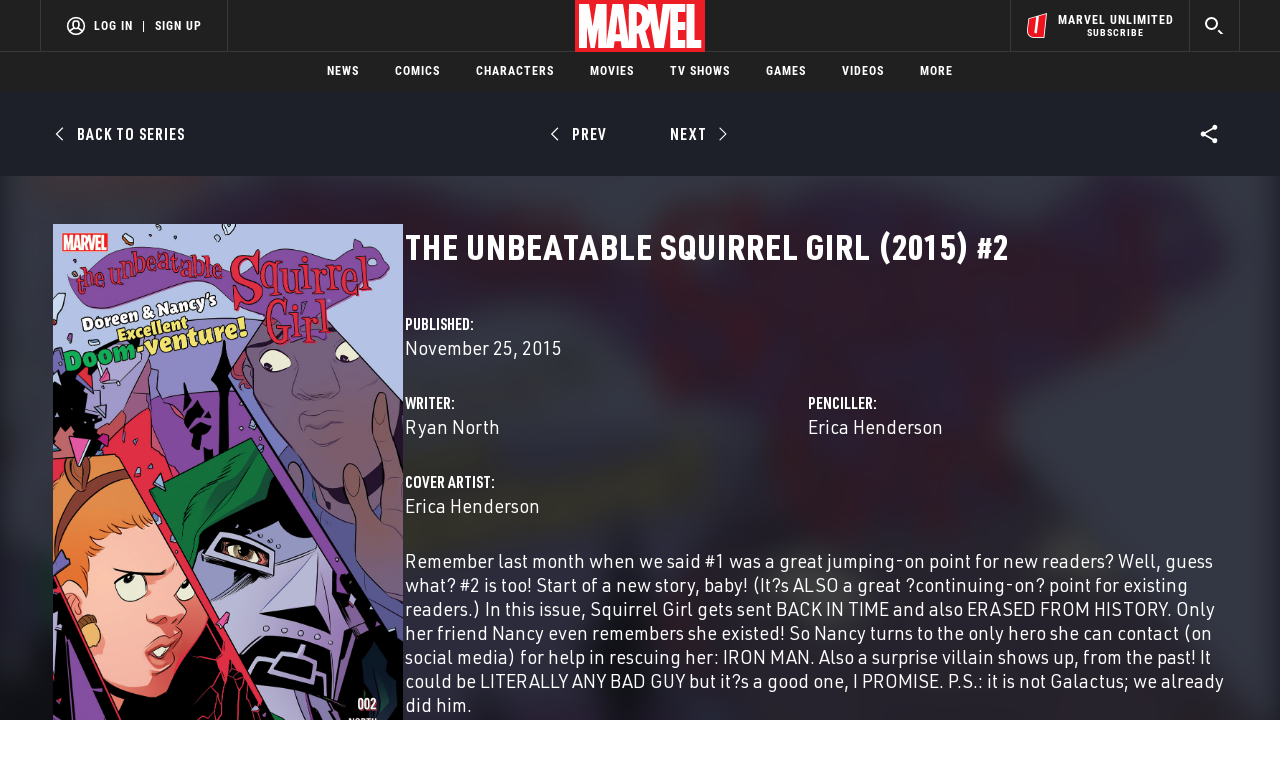

--- FILE ---
content_type: text/html; charset=utf-8
request_url: https://www.google.com/recaptcha/enterprise/anchor?ar=1&k=6LdY8_cZAAAAACuaDxPPyWpDPk5KXjGfPstGnKz1&co=aHR0cHM6Ly9jZG4ucmVnaXN0ZXJkaXNuZXkuZ28uY29tOjQ0Mw..&hl=en&v=PoyoqOPhxBO7pBk68S4YbpHZ&size=invisible&anchor-ms=20000&execute-ms=30000&cb=w1dn8aioifly
body_size: 48627
content:
<!DOCTYPE HTML><html dir="ltr" lang="en"><head><meta http-equiv="Content-Type" content="text/html; charset=UTF-8">
<meta http-equiv="X-UA-Compatible" content="IE=edge">
<title>reCAPTCHA</title>
<style type="text/css">
/* cyrillic-ext */
@font-face {
  font-family: 'Roboto';
  font-style: normal;
  font-weight: 400;
  font-stretch: 100%;
  src: url(//fonts.gstatic.com/s/roboto/v48/KFO7CnqEu92Fr1ME7kSn66aGLdTylUAMa3GUBHMdazTgWw.woff2) format('woff2');
  unicode-range: U+0460-052F, U+1C80-1C8A, U+20B4, U+2DE0-2DFF, U+A640-A69F, U+FE2E-FE2F;
}
/* cyrillic */
@font-face {
  font-family: 'Roboto';
  font-style: normal;
  font-weight: 400;
  font-stretch: 100%;
  src: url(//fonts.gstatic.com/s/roboto/v48/KFO7CnqEu92Fr1ME7kSn66aGLdTylUAMa3iUBHMdazTgWw.woff2) format('woff2');
  unicode-range: U+0301, U+0400-045F, U+0490-0491, U+04B0-04B1, U+2116;
}
/* greek-ext */
@font-face {
  font-family: 'Roboto';
  font-style: normal;
  font-weight: 400;
  font-stretch: 100%;
  src: url(//fonts.gstatic.com/s/roboto/v48/KFO7CnqEu92Fr1ME7kSn66aGLdTylUAMa3CUBHMdazTgWw.woff2) format('woff2');
  unicode-range: U+1F00-1FFF;
}
/* greek */
@font-face {
  font-family: 'Roboto';
  font-style: normal;
  font-weight: 400;
  font-stretch: 100%;
  src: url(//fonts.gstatic.com/s/roboto/v48/KFO7CnqEu92Fr1ME7kSn66aGLdTylUAMa3-UBHMdazTgWw.woff2) format('woff2');
  unicode-range: U+0370-0377, U+037A-037F, U+0384-038A, U+038C, U+038E-03A1, U+03A3-03FF;
}
/* math */
@font-face {
  font-family: 'Roboto';
  font-style: normal;
  font-weight: 400;
  font-stretch: 100%;
  src: url(//fonts.gstatic.com/s/roboto/v48/KFO7CnqEu92Fr1ME7kSn66aGLdTylUAMawCUBHMdazTgWw.woff2) format('woff2');
  unicode-range: U+0302-0303, U+0305, U+0307-0308, U+0310, U+0312, U+0315, U+031A, U+0326-0327, U+032C, U+032F-0330, U+0332-0333, U+0338, U+033A, U+0346, U+034D, U+0391-03A1, U+03A3-03A9, U+03B1-03C9, U+03D1, U+03D5-03D6, U+03F0-03F1, U+03F4-03F5, U+2016-2017, U+2034-2038, U+203C, U+2040, U+2043, U+2047, U+2050, U+2057, U+205F, U+2070-2071, U+2074-208E, U+2090-209C, U+20D0-20DC, U+20E1, U+20E5-20EF, U+2100-2112, U+2114-2115, U+2117-2121, U+2123-214F, U+2190, U+2192, U+2194-21AE, U+21B0-21E5, U+21F1-21F2, U+21F4-2211, U+2213-2214, U+2216-22FF, U+2308-230B, U+2310, U+2319, U+231C-2321, U+2336-237A, U+237C, U+2395, U+239B-23B7, U+23D0, U+23DC-23E1, U+2474-2475, U+25AF, U+25B3, U+25B7, U+25BD, U+25C1, U+25CA, U+25CC, U+25FB, U+266D-266F, U+27C0-27FF, U+2900-2AFF, U+2B0E-2B11, U+2B30-2B4C, U+2BFE, U+3030, U+FF5B, U+FF5D, U+1D400-1D7FF, U+1EE00-1EEFF;
}
/* symbols */
@font-face {
  font-family: 'Roboto';
  font-style: normal;
  font-weight: 400;
  font-stretch: 100%;
  src: url(//fonts.gstatic.com/s/roboto/v48/KFO7CnqEu92Fr1ME7kSn66aGLdTylUAMaxKUBHMdazTgWw.woff2) format('woff2');
  unicode-range: U+0001-000C, U+000E-001F, U+007F-009F, U+20DD-20E0, U+20E2-20E4, U+2150-218F, U+2190, U+2192, U+2194-2199, U+21AF, U+21E6-21F0, U+21F3, U+2218-2219, U+2299, U+22C4-22C6, U+2300-243F, U+2440-244A, U+2460-24FF, U+25A0-27BF, U+2800-28FF, U+2921-2922, U+2981, U+29BF, U+29EB, U+2B00-2BFF, U+4DC0-4DFF, U+FFF9-FFFB, U+10140-1018E, U+10190-1019C, U+101A0, U+101D0-101FD, U+102E0-102FB, U+10E60-10E7E, U+1D2C0-1D2D3, U+1D2E0-1D37F, U+1F000-1F0FF, U+1F100-1F1AD, U+1F1E6-1F1FF, U+1F30D-1F30F, U+1F315, U+1F31C, U+1F31E, U+1F320-1F32C, U+1F336, U+1F378, U+1F37D, U+1F382, U+1F393-1F39F, U+1F3A7-1F3A8, U+1F3AC-1F3AF, U+1F3C2, U+1F3C4-1F3C6, U+1F3CA-1F3CE, U+1F3D4-1F3E0, U+1F3ED, U+1F3F1-1F3F3, U+1F3F5-1F3F7, U+1F408, U+1F415, U+1F41F, U+1F426, U+1F43F, U+1F441-1F442, U+1F444, U+1F446-1F449, U+1F44C-1F44E, U+1F453, U+1F46A, U+1F47D, U+1F4A3, U+1F4B0, U+1F4B3, U+1F4B9, U+1F4BB, U+1F4BF, U+1F4C8-1F4CB, U+1F4D6, U+1F4DA, U+1F4DF, U+1F4E3-1F4E6, U+1F4EA-1F4ED, U+1F4F7, U+1F4F9-1F4FB, U+1F4FD-1F4FE, U+1F503, U+1F507-1F50B, U+1F50D, U+1F512-1F513, U+1F53E-1F54A, U+1F54F-1F5FA, U+1F610, U+1F650-1F67F, U+1F687, U+1F68D, U+1F691, U+1F694, U+1F698, U+1F6AD, U+1F6B2, U+1F6B9-1F6BA, U+1F6BC, U+1F6C6-1F6CF, U+1F6D3-1F6D7, U+1F6E0-1F6EA, U+1F6F0-1F6F3, U+1F6F7-1F6FC, U+1F700-1F7FF, U+1F800-1F80B, U+1F810-1F847, U+1F850-1F859, U+1F860-1F887, U+1F890-1F8AD, U+1F8B0-1F8BB, U+1F8C0-1F8C1, U+1F900-1F90B, U+1F93B, U+1F946, U+1F984, U+1F996, U+1F9E9, U+1FA00-1FA6F, U+1FA70-1FA7C, U+1FA80-1FA89, U+1FA8F-1FAC6, U+1FACE-1FADC, U+1FADF-1FAE9, U+1FAF0-1FAF8, U+1FB00-1FBFF;
}
/* vietnamese */
@font-face {
  font-family: 'Roboto';
  font-style: normal;
  font-weight: 400;
  font-stretch: 100%;
  src: url(//fonts.gstatic.com/s/roboto/v48/KFO7CnqEu92Fr1ME7kSn66aGLdTylUAMa3OUBHMdazTgWw.woff2) format('woff2');
  unicode-range: U+0102-0103, U+0110-0111, U+0128-0129, U+0168-0169, U+01A0-01A1, U+01AF-01B0, U+0300-0301, U+0303-0304, U+0308-0309, U+0323, U+0329, U+1EA0-1EF9, U+20AB;
}
/* latin-ext */
@font-face {
  font-family: 'Roboto';
  font-style: normal;
  font-weight: 400;
  font-stretch: 100%;
  src: url(//fonts.gstatic.com/s/roboto/v48/KFO7CnqEu92Fr1ME7kSn66aGLdTylUAMa3KUBHMdazTgWw.woff2) format('woff2');
  unicode-range: U+0100-02BA, U+02BD-02C5, U+02C7-02CC, U+02CE-02D7, U+02DD-02FF, U+0304, U+0308, U+0329, U+1D00-1DBF, U+1E00-1E9F, U+1EF2-1EFF, U+2020, U+20A0-20AB, U+20AD-20C0, U+2113, U+2C60-2C7F, U+A720-A7FF;
}
/* latin */
@font-face {
  font-family: 'Roboto';
  font-style: normal;
  font-weight: 400;
  font-stretch: 100%;
  src: url(//fonts.gstatic.com/s/roboto/v48/KFO7CnqEu92Fr1ME7kSn66aGLdTylUAMa3yUBHMdazQ.woff2) format('woff2');
  unicode-range: U+0000-00FF, U+0131, U+0152-0153, U+02BB-02BC, U+02C6, U+02DA, U+02DC, U+0304, U+0308, U+0329, U+2000-206F, U+20AC, U+2122, U+2191, U+2193, U+2212, U+2215, U+FEFF, U+FFFD;
}
/* cyrillic-ext */
@font-face {
  font-family: 'Roboto';
  font-style: normal;
  font-weight: 500;
  font-stretch: 100%;
  src: url(//fonts.gstatic.com/s/roboto/v48/KFO7CnqEu92Fr1ME7kSn66aGLdTylUAMa3GUBHMdazTgWw.woff2) format('woff2');
  unicode-range: U+0460-052F, U+1C80-1C8A, U+20B4, U+2DE0-2DFF, U+A640-A69F, U+FE2E-FE2F;
}
/* cyrillic */
@font-face {
  font-family: 'Roboto';
  font-style: normal;
  font-weight: 500;
  font-stretch: 100%;
  src: url(//fonts.gstatic.com/s/roboto/v48/KFO7CnqEu92Fr1ME7kSn66aGLdTylUAMa3iUBHMdazTgWw.woff2) format('woff2');
  unicode-range: U+0301, U+0400-045F, U+0490-0491, U+04B0-04B1, U+2116;
}
/* greek-ext */
@font-face {
  font-family: 'Roboto';
  font-style: normal;
  font-weight: 500;
  font-stretch: 100%;
  src: url(//fonts.gstatic.com/s/roboto/v48/KFO7CnqEu92Fr1ME7kSn66aGLdTylUAMa3CUBHMdazTgWw.woff2) format('woff2');
  unicode-range: U+1F00-1FFF;
}
/* greek */
@font-face {
  font-family: 'Roboto';
  font-style: normal;
  font-weight: 500;
  font-stretch: 100%;
  src: url(//fonts.gstatic.com/s/roboto/v48/KFO7CnqEu92Fr1ME7kSn66aGLdTylUAMa3-UBHMdazTgWw.woff2) format('woff2');
  unicode-range: U+0370-0377, U+037A-037F, U+0384-038A, U+038C, U+038E-03A1, U+03A3-03FF;
}
/* math */
@font-face {
  font-family: 'Roboto';
  font-style: normal;
  font-weight: 500;
  font-stretch: 100%;
  src: url(//fonts.gstatic.com/s/roboto/v48/KFO7CnqEu92Fr1ME7kSn66aGLdTylUAMawCUBHMdazTgWw.woff2) format('woff2');
  unicode-range: U+0302-0303, U+0305, U+0307-0308, U+0310, U+0312, U+0315, U+031A, U+0326-0327, U+032C, U+032F-0330, U+0332-0333, U+0338, U+033A, U+0346, U+034D, U+0391-03A1, U+03A3-03A9, U+03B1-03C9, U+03D1, U+03D5-03D6, U+03F0-03F1, U+03F4-03F5, U+2016-2017, U+2034-2038, U+203C, U+2040, U+2043, U+2047, U+2050, U+2057, U+205F, U+2070-2071, U+2074-208E, U+2090-209C, U+20D0-20DC, U+20E1, U+20E5-20EF, U+2100-2112, U+2114-2115, U+2117-2121, U+2123-214F, U+2190, U+2192, U+2194-21AE, U+21B0-21E5, U+21F1-21F2, U+21F4-2211, U+2213-2214, U+2216-22FF, U+2308-230B, U+2310, U+2319, U+231C-2321, U+2336-237A, U+237C, U+2395, U+239B-23B7, U+23D0, U+23DC-23E1, U+2474-2475, U+25AF, U+25B3, U+25B7, U+25BD, U+25C1, U+25CA, U+25CC, U+25FB, U+266D-266F, U+27C0-27FF, U+2900-2AFF, U+2B0E-2B11, U+2B30-2B4C, U+2BFE, U+3030, U+FF5B, U+FF5D, U+1D400-1D7FF, U+1EE00-1EEFF;
}
/* symbols */
@font-face {
  font-family: 'Roboto';
  font-style: normal;
  font-weight: 500;
  font-stretch: 100%;
  src: url(//fonts.gstatic.com/s/roboto/v48/KFO7CnqEu92Fr1ME7kSn66aGLdTylUAMaxKUBHMdazTgWw.woff2) format('woff2');
  unicode-range: U+0001-000C, U+000E-001F, U+007F-009F, U+20DD-20E0, U+20E2-20E4, U+2150-218F, U+2190, U+2192, U+2194-2199, U+21AF, U+21E6-21F0, U+21F3, U+2218-2219, U+2299, U+22C4-22C6, U+2300-243F, U+2440-244A, U+2460-24FF, U+25A0-27BF, U+2800-28FF, U+2921-2922, U+2981, U+29BF, U+29EB, U+2B00-2BFF, U+4DC0-4DFF, U+FFF9-FFFB, U+10140-1018E, U+10190-1019C, U+101A0, U+101D0-101FD, U+102E0-102FB, U+10E60-10E7E, U+1D2C0-1D2D3, U+1D2E0-1D37F, U+1F000-1F0FF, U+1F100-1F1AD, U+1F1E6-1F1FF, U+1F30D-1F30F, U+1F315, U+1F31C, U+1F31E, U+1F320-1F32C, U+1F336, U+1F378, U+1F37D, U+1F382, U+1F393-1F39F, U+1F3A7-1F3A8, U+1F3AC-1F3AF, U+1F3C2, U+1F3C4-1F3C6, U+1F3CA-1F3CE, U+1F3D4-1F3E0, U+1F3ED, U+1F3F1-1F3F3, U+1F3F5-1F3F7, U+1F408, U+1F415, U+1F41F, U+1F426, U+1F43F, U+1F441-1F442, U+1F444, U+1F446-1F449, U+1F44C-1F44E, U+1F453, U+1F46A, U+1F47D, U+1F4A3, U+1F4B0, U+1F4B3, U+1F4B9, U+1F4BB, U+1F4BF, U+1F4C8-1F4CB, U+1F4D6, U+1F4DA, U+1F4DF, U+1F4E3-1F4E6, U+1F4EA-1F4ED, U+1F4F7, U+1F4F9-1F4FB, U+1F4FD-1F4FE, U+1F503, U+1F507-1F50B, U+1F50D, U+1F512-1F513, U+1F53E-1F54A, U+1F54F-1F5FA, U+1F610, U+1F650-1F67F, U+1F687, U+1F68D, U+1F691, U+1F694, U+1F698, U+1F6AD, U+1F6B2, U+1F6B9-1F6BA, U+1F6BC, U+1F6C6-1F6CF, U+1F6D3-1F6D7, U+1F6E0-1F6EA, U+1F6F0-1F6F3, U+1F6F7-1F6FC, U+1F700-1F7FF, U+1F800-1F80B, U+1F810-1F847, U+1F850-1F859, U+1F860-1F887, U+1F890-1F8AD, U+1F8B0-1F8BB, U+1F8C0-1F8C1, U+1F900-1F90B, U+1F93B, U+1F946, U+1F984, U+1F996, U+1F9E9, U+1FA00-1FA6F, U+1FA70-1FA7C, U+1FA80-1FA89, U+1FA8F-1FAC6, U+1FACE-1FADC, U+1FADF-1FAE9, U+1FAF0-1FAF8, U+1FB00-1FBFF;
}
/* vietnamese */
@font-face {
  font-family: 'Roboto';
  font-style: normal;
  font-weight: 500;
  font-stretch: 100%;
  src: url(//fonts.gstatic.com/s/roboto/v48/KFO7CnqEu92Fr1ME7kSn66aGLdTylUAMa3OUBHMdazTgWw.woff2) format('woff2');
  unicode-range: U+0102-0103, U+0110-0111, U+0128-0129, U+0168-0169, U+01A0-01A1, U+01AF-01B0, U+0300-0301, U+0303-0304, U+0308-0309, U+0323, U+0329, U+1EA0-1EF9, U+20AB;
}
/* latin-ext */
@font-face {
  font-family: 'Roboto';
  font-style: normal;
  font-weight: 500;
  font-stretch: 100%;
  src: url(//fonts.gstatic.com/s/roboto/v48/KFO7CnqEu92Fr1ME7kSn66aGLdTylUAMa3KUBHMdazTgWw.woff2) format('woff2');
  unicode-range: U+0100-02BA, U+02BD-02C5, U+02C7-02CC, U+02CE-02D7, U+02DD-02FF, U+0304, U+0308, U+0329, U+1D00-1DBF, U+1E00-1E9F, U+1EF2-1EFF, U+2020, U+20A0-20AB, U+20AD-20C0, U+2113, U+2C60-2C7F, U+A720-A7FF;
}
/* latin */
@font-face {
  font-family: 'Roboto';
  font-style: normal;
  font-weight: 500;
  font-stretch: 100%;
  src: url(//fonts.gstatic.com/s/roboto/v48/KFO7CnqEu92Fr1ME7kSn66aGLdTylUAMa3yUBHMdazQ.woff2) format('woff2');
  unicode-range: U+0000-00FF, U+0131, U+0152-0153, U+02BB-02BC, U+02C6, U+02DA, U+02DC, U+0304, U+0308, U+0329, U+2000-206F, U+20AC, U+2122, U+2191, U+2193, U+2212, U+2215, U+FEFF, U+FFFD;
}
/* cyrillic-ext */
@font-face {
  font-family: 'Roboto';
  font-style: normal;
  font-weight: 900;
  font-stretch: 100%;
  src: url(//fonts.gstatic.com/s/roboto/v48/KFO7CnqEu92Fr1ME7kSn66aGLdTylUAMa3GUBHMdazTgWw.woff2) format('woff2');
  unicode-range: U+0460-052F, U+1C80-1C8A, U+20B4, U+2DE0-2DFF, U+A640-A69F, U+FE2E-FE2F;
}
/* cyrillic */
@font-face {
  font-family: 'Roboto';
  font-style: normal;
  font-weight: 900;
  font-stretch: 100%;
  src: url(//fonts.gstatic.com/s/roboto/v48/KFO7CnqEu92Fr1ME7kSn66aGLdTylUAMa3iUBHMdazTgWw.woff2) format('woff2');
  unicode-range: U+0301, U+0400-045F, U+0490-0491, U+04B0-04B1, U+2116;
}
/* greek-ext */
@font-face {
  font-family: 'Roboto';
  font-style: normal;
  font-weight: 900;
  font-stretch: 100%;
  src: url(//fonts.gstatic.com/s/roboto/v48/KFO7CnqEu92Fr1ME7kSn66aGLdTylUAMa3CUBHMdazTgWw.woff2) format('woff2');
  unicode-range: U+1F00-1FFF;
}
/* greek */
@font-face {
  font-family: 'Roboto';
  font-style: normal;
  font-weight: 900;
  font-stretch: 100%;
  src: url(//fonts.gstatic.com/s/roboto/v48/KFO7CnqEu92Fr1ME7kSn66aGLdTylUAMa3-UBHMdazTgWw.woff2) format('woff2');
  unicode-range: U+0370-0377, U+037A-037F, U+0384-038A, U+038C, U+038E-03A1, U+03A3-03FF;
}
/* math */
@font-face {
  font-family: 'Roboto';
  font-style: normal;
  font-weight: 900;
  font-stretch: 100%;
  src: url(//fonts.gstatic.com/s/roboto/v48/KFO7CnqEu92Fr1ME7kSn66aGLdTylUAMawCUBHMdazTgWw.woff2) format('woff2');
  unicode-range: U+0302-0303, U+0305, U+0307-0308, U+0310, U+0312, U+0315, U+031A, U+0326-0327, U+032C, U+032F-0330, U+0332-0333, U+0338, U+033A, U+0346, U+034D, U+0391-03A1, U+03A3-03A9, U+03B1-03C9, U+03D1, U+03D5-03D6, U+03F0-03F1, U+03F4-03F5, U+2016-2017, U+2034-2038, U+203C, U+2040, U+2043, U+2047, U+2050, U+2057, U+205F, U+2070-2071, U+2074-208E, U+2090-209C, U+20D0-20DC, U+20E1, U+20E5-20EF, U+2100-2112, U+2114-2115, U+2117-2121, U+2123-214F, U+2190, U+2192, U+2194-21AE, U+21B0-21E5, U+21F1-21F2, U+21F4-2211, U+2213-2214, U+2216-22FF, U+2308-230B, U+2310, U+2319, U+231C-2321, U+2336-237A, U+237C, U+2395, U+239B-23B7, U+23D0, U+23DC-23E1, U+2474-2475, U+25AF, U+25B3, U+25B7, U+25BD, U+25C1, U+25CA, U+25CC, U+25FB, U+266D-266F, U+27C0-27FF, U+2900-2AFF, U+2B0E-2B11, U+2B30-2B4C, U+2BFE, U+3030, U+FF5B, U+FF5D, U+1D400-1D7FF, U+1EE00-1EEFF;
}
/* symbols */
@font-face {
  font-family: 'Roboto';
  font-style: normal;
  font-weight: 900;
  font-stretch: 100%;
  src: url(//fonts.gstatic.com/s/roboto/v48/KFO7CnqEu92Fr1ME7kSn66aGLdTylUAMaxKUBHMdazTgWw.woff2) format('woff2');
  unicode-range: U+0001-000C, U+000E-001F, U+007F-009F, U+20DD-20E0, U+20E2-20E4, U+2150-218F, U+2190, U+2192, U+2194-2199, U+21AF, U+21E6-21F0, U+21F3, U+2218-2219, U+2299, U+22C4-22C6, U+2300-243F, U+2440-244A, U+2460-24FF, U+25A0-27BF, U+2800-28FF, U+2921-2922, U+2981, U+29BF, U+29EB, U+2B00-2BFF, U+4DC0-4DFF, U+FFF9-FFFB, U+10140-1018E, U+10190-1019C, U+101A0, U+101D0-101FD, U+102E0-102FB, U+10E60-10E7E, U+1D2C0-1D2D3, U+1D2E0-1D37F, U+1F000-1F0FF, U+1F100-1F1AD, U+1F1E6-1F1FF, U+1F30D-1F30F, U+1F315, U+1F31C, U+1F31E, U+1F320-1F32C, U+1F336, U+1F378, U+1F37D, U+1F382, U+1F393-1F39F, U+1F3A7-1F3A8, U+1F3AC-1F3AF, U+1F3C2, U+1F3C4-1F3C6, U+1F3CA-1F3CE, U+1F3D4-1F3E0, U+1F3ED, U+1F3F1-1F3F3, U+1F3F5-1F3F7, U+1F408, U+1F415, U+1F41F, U+1F426, U+1F43F, U+1F441-1F442, U+1F444, U+1F446-1F449, U+1F44C-1F44E, U+1F453, U+1F46A, U+1F47D, U+1F4A3, U+1F4B0, U+1F4B3, U+1F4B9, U+1F4BB, U+1F4BF, U+1F4C8-1F4CB, U+1F4D6, U+1F4DA, U+1F4DF, U+1F4E3-1F4E6, U+1F4EA-1F4ED, U+1F4F7, U+1F4F9-1F4FB, U+1F4FD-1F4FE, U+1F503, U+1F507-1F50B, U+1F50D, U+1F512-1F513, U+1F53E-1F54A, U+1F54F-1F5FA, U+1F610, U+1F650-1F67F, U+1F687, U+1F68D, U+1F691, U+1F694, U+1F698, U+1F6AD, U+1F6B2, U+1F6B9-1F6BA, U+1F6BC, U+1F6C6-1F6CF, U+1F6D3-1F6D7, U+1F6E0-1F6EA, U+1F6F0-1F6F3, U+1F6F7-1F6FC, U+1F700-1F7FF, U+1F800-1F80B, U+1F810-1F847, U+1F850-1F859, U+1F860-1F887, U+1F890-1F8AD, U+1F8B0-1F8BB, U+1F8C0-1F8C1, U+1F900-1F90B, U+1F93B, U+1F946, U+1F984, U+1F996, U+1F9E9, U+1FA00-1FA6F, U+1FA70-1FA7C, U+1FA80-1FA89, U+1FA8F-1FAC6, U+1FACE-1FADC, U+1FADF-1FAE9, U+1FAF0-1FAF8, U+1FB00-1FBFF;
}
/* vietnamese */
@font-face {
  font-family: 'Roboto';
  font-style: normal;
  font-weight: 900;
  font-stretch: 100%;
  src: url(//fonts.gstatic.com/s/roboto/v48/KFO7CnqEu92Fr1ME7kSn66aGLdTylUAMa3OUBHMdazTgWw.woff2) format('woff2');
  unicode-range: U+0102-0103, U+0110-0111, U+0128-0129, U+0168-0169, U+01A0-01A1, U+01AF-01B0, U+0300-0301, U+0303-0304, U+0308-0309, U+0323, U+0329, U+1EA0-1EF9, U+20AB;
}
/* latin-ext */
@font-face {
  font-family: 'Roboto';
  font-style: normal;
  font-weight: 900;
  font-stretch: 100%;
  src: url(//fonts.gstatic.com/s/roboto/v48/KFO7CnqEu92Fr1ME7kSn66aGLdTylUAMa3KUBHMdazTgWw.woff2) format('woff2');
  unicode-range: U+0100-02BA, U+02BD-02C5, U+02C7-02CC, U+02CE-02D7, U+02DD-02FF, U+0304, U+0308, U+0329, U+1D00-1DBF, U+1E00-1E9F, U+1EF2-1EFF, U+2020, U+20A0-20AB, U+20AD-20C0, U+2113, U+2C60-2C7F, U+A720-A7FF;
}
/* latin */
@font-face {
  font-family: 'Roboto';
  font-style: normal;
  font-weight: 900;
  font-stretch: 100%;
  src: url(//fonts.gstatic.com/s/roboto/v48/KFO7CnqEu92Fr1ME7kSn66aGLdTylUAMa3yUBHMdazQ.woff2) format('woff2');
  unicode-range: U+0000-00FF, U+0131, U+0152-0153, U+02BB-02BC, U+02C6, U+02DA, U+02DC, U+0304, U+0308, U+0329, U+2000-206F, U+20AC, U+2122, U+2191, U+2193, U+2212, U+2215, U+FEFF, U+FFFD;
}

</style>
<link rel="stylesheet" type="text/css" href="https://www.gstatic.com/recaptcha/releases/PoyoqOPhxBO7pBk68S4YbpHZ/styles__ltr.css">
<script nonce="L8mmAPO-iJ-KX9MzPSCpjg" type="text/javascript">window['__recaptcha_api'] = 'https://www.google.com/recaptcha/enterprise/';</script>
<script type="text/javascript" src="https://www.gstatic.com/recaptcha/releases/PoyoqOPhxBO7pBk68S4YbpHZ/recaptcha__en.js" nonce="L8mmAPO-iJ-KX9MzPSCpjg">
      
    </script></head>
<body><div id="rc-anchor-alert" class="rc-anchor-alert"></div>
<input type="hidden" id="recaptcha-token" value="[base64]">
<script type="text/javascript" nonce="L8mmAPO-iJ-KX9MzPSCpjg">
      recaptcha.anchor.Main.init("[\x22ainput\x22,[\x22bgdata\x22,\x22\x22,\[base64]/[base64]/bmV3IFpbdF0obVswXSk6Sz09Mj9uZXcgWlt0XShtWzBdLG1bMV0pOks9PTM/bmV3IFpbdF0obVswXSxtWzFdLG1bMl0pOks9PTQ/[base64]/[base64]/[base64]/[base64]/[base64]/[base64]/[base64]/[base64]/[base64]/[base64]/[base64]/[base64]/[base64]/[base64]\\u003d\\u003d\x22,\[base64]\\u003d\x22,\x22wpoUeMKKM0deNsOPPsKIVMKkwrxZwpxmV8ODDnxVwoXCmcO+wqXDojhccX3CmyRTOsKJSnnCj1fDlW7CuMK8XcOsw4/CjcOwd8O/e3zCssOWwrRxw4QIaMOHwq/DuDXCi8KncAF0wrQBwr3CmybDrijChDEfwrNxEw/CrcOawqrDtMKefsOIwqbCtgPDrCJ9UBTCvhsOe1pwwqbCtcOEJMKJw6Ycw7nCpkPCtMORJ37Cq8OGwqnCplgnw6hDwrPCskrDpMORwqI2wrIyBiDDpDfCm8K8w5Egw5TCp8Ktwr7ChcKjMhg2wpPDrAJhHGnCv8K9KcOoIsKhwolGWMK0FcK5wr8EBkBhEDxuwp7Dol/Cq2QMBcO/dmHDrsKiOkDCpcKCKcOgw4JTHE/Cpi5seAbDuHBkwq1wwofDr0wmw5QUAMKLTl49H8OXw4Q/wohMWh1OGMO/[base64]/DuMKDWVV8d8KAwqE5wp/DvyDDoX/[base64]/[base64]/QRDDmUBtw5bDjQvCvxJ7CGPCrSMLNw8xA8KIwrrDvGnDvsKedk8qwoE+wrnCl0UkLsOdBj7DkQMgw4PCjHohR8Otw7HCvDBwLHHCmMODYAE/SjHCoEh7wo9uw7gqV0pAw4UJBsKZYMOlJXBAOG1jw7rDisK1ZUPDjh0pSgfCiH9Hb8KBF8KlwpUubgVew7g1w7fCtSLChMKSwoZBQ3TDqcKTVFXCrSF5w5BzCwM3PhJpwpjDs8OFw5XCr8K8w5/DowTCt11MPsOUwrtrUsKWbkLDu1NFwrXCgMKnwpvDsMOlw5rDtQfCiC/[base64]/Chz5XAi/CpcK7fyU3w6Z5wo1cwqnDhSxcIMKkV3sDRGzCp8KQw6/DtWtIwpc3LF8pJTtgw4JzBi0dw4tXw6wcWBxCwrPDqsKjw7HDmcKgwohoJcOTwpTCmsK/HjnDtUXCqMKSAMOsVMO7w6nDlsKYYlx4SlrDiAkOF8K9b8KcTj16WmhNwpFuwqrDlMKMaw5sCsKXwrDCm8KZd8O4w4TCn8KVFxnDgBxhwpU6HXExw7Zsw53CvMK7IcKeDywtQ8OEwpg0ZQRMYXvCksO1w4M7wpPDiDjCmlYrWUEnwp5Nwq/Ds8O4wqYQwojCvT7DtsOiIsObw7bCi8OreAzCpBPDosOKw68bUjJEw7Jkw7wsw4fClX7CrCQlY8KDRB4Mw7bCijHCj8K0M8OjH8OpA8K3w5vCkcKIw4dpDC5Uw47Dr8Odw5/[base64]/DulfDhhY5w55JMMKLf8K/[base64]/[base64]/w6Z6YUnCq8OMw57Cr8KUw6kFwqvDsMKPw4gbwrwCFMKjC8OSBsO+ccKvw7DDu8ORw7vDuMOOAEh5czIhwpzCt8O3KnHCikJDKcO7A8OVw5fCgcKlAsOddsKdwqjDmcKBwqPDr8OLeAF/w6MVwr0NLcKLIMOYQcKRw6ZuH8KbOmPCr3jDtcKkw60qUFHCpT7Di8K5YMOHTMO1HsOgwrlaPcKjSRolXA/DiDrDg8Klw4tfC37DriBzEgZ0XVU9YsOhw6DCl8OMT8O1ZWQoDWnCgcOsTcOfXsKdwp4tb8KvwoxZP8O9woMQMFg8EFZZR2YHYMOHH2/CkHrCqQsww6Jywp/CisKsL00sw79DSsKswqjCo8KXw7HCgMOxwqjDkcOTKsO3wro6wr/DtlXDo8KjfcOQQ8OLVwbDhWlVw6AOUsOqwrTDjmd2wok7H8KeIRrDs8Orw7tBwoHCjWkiw4bColNiw67DqzIHwqU5w6BsDD3Ci8OuCsOrw5Eywo/[base64]/PmU8DsORWMKOdinDocOFDzRIQwzCj1rDhsOAwrktw4vDqcOmwqwFw4hqw4bCu1/CrcOfSV7DnQLCilpNwpbDpMKEwrh6BMKpwpPCgV8SwqTCi8OXwoxUwoHChCFDCsOhfyDDmcK3MsO0w5YYw4xuGH3Dh8OZBi3CsjxQw7UtEMOLwrfDmH7ClcK9wp8Pw5jDqhk2wqwRw7/DogjDj1zDocKpw5nCjAnDkcKDwoXChMOowoYbw4/DqiB8VVBqwr1RdcKCM8KiPsOnwoh+FAHCg2DCsSPDscKKNm/[base64]/[base64]/CnsOBSGsQw77CuCw6JMK6w4XCpMO2w5wzY0nCqsKkDMO4MBvDpnPDm1vClcKAFCjDol/[base64]/CmTF2w6XDn8OkbSw4LsOYwqvDvG3Cri9gwpDDom5naMKzXk7CkybDjcKsP8OEeD/[base64]/[base64]/G8Kdw5bDpBYsfw4rw6HDtMOZSEnDmsKowopqDcOKw6U5wqTCtQTCpcOfe0RjBCkDYcKKRT4qw7jCiAHDikDChSzCjMKQw57DoFROUAg1wrPDkB9XwqBvw6FQGMOiTQHDksKee8OPwrRPdsKlw6fChsKxaz/Cl8Kew4dfw6TChsO/[base64]/CqcOMw79awrzDpcObORFlYcKHZS7CunbDrcKlWlxMPGvCj8OuCypwOBUkw787w5vChiLDpsO0LcOSQXvDkcOpOy/Di8KsJzQ3w5nCs3bCkcObwp/CmcK/wqQNw5jDscKJZw/[base64]/DjcOqwqVtw4tzwoJkXVHDhWPDrMKMUj5DwpdTWMOlUcKowqIlTMK8wo9qw7skAEsQw7Qhw40aXsOBI0HCiC/[base64]/DjsKOw7nDuB/[base64]/DkTRmMMKXwp/CvcO5wqrCicK4NxrDmz7Dq8O7PMKvw6cmX2AjST3Dnltxwp3DvlhYSsONwrzChsKBUAQTwoIawpnDtwrDoXULwr8kQsKCAB9lw4TDlFnDjj98YTvClRY/DsKkPsORw4HDnU0fw7ptGMOFw4TDtcKRPcOrw5jDhsKvw5Bvw58rFMKiwq3DlsOfAVx6OMOmVMOGLcKiwrd2QEdcwpY4w48AcyUgOirDrU1RD8KYSnssVXgMw5V2DsKRw7vCv8OOHBgMw5hSJcKiAcOVwr86NHrCkHZpUsK1fDXDjcO5PsO2wqVcC8Kkw7/[base64]/DjMOhwpk/BkBxwoA3wqPCusKoIMK5WwQcRlbCg8K1SsOlbMOtbFkGHWjDicOrScOLw6DDmHLDtnl6JFHDvAVOaGJswpLDmGLDpELDiGXCrsK/[base64]/BUYDQ8OxWcO9wrRCw64lwoN1T8O9NcOTFMOsVkrCvQ9Yw65gw7LCr8KNSURaVcO/wqAvCEHDqS3CvHnDl2NZKCrDrywXUMOhDMKxfn3CoMKVwrfDmH/Dh8Okw5xOVG8Mwodqw5/DvHVLw5LCh0FUX2fDnMKBP2dNw7Zow6RlwpbCkVF7wpDDlcO6LhBBAwgGw7gDwo/Dkg4yUsKodDo0w6PCjcKVRcKOFSLDmMOZWsOPwoHCrMOXTRZOVAgnwofCgk42w5XCscOdwpzCtcOoESPDkHhSXXcWw4zDmcKbdi9xwpjCnsKJQkAme8KdHhlCw58two1SW8Omw6drwrLCtDzCg8OOO8OQJGASPXU1QcOjw44TbMOVw6UZwp1xOBgbw4HCsWdQwr/CtF7Dh8KGQMKew4BJPsKVHMO/[base64]/CusK8w6kHw4JDwr0SVMO2VMKZw47Dt8KRwpIXGsK+w5R4wqrCtcOpPMOrwpttwrYQU05sAxkOwoPCqcK/ZcKnw5pTw4fDg8KdOsOXw7/CuwDCswfDkSw8woEII8K3wq7DvMKswp/[base64]/f8KTw4/[base64]/CtVhFasOEeHh3w7fDlg7CvcOHwo4YwrhBwpLDncO8w6p3QkvDpMOmwoTDg2fDisKGccKvwq/DjV7CjmzDucOUw7nDizxCI8KuAzXCgwbCrcKqwoXCskkjd0rDl1/[base64]/[base64]/[base64]/wqYPw5/Cg11rJBUZw4XDsMOUa8OeVGUewrnCt8K/w77Dm8OvwqcKw6PDj8OHEcK8w4DChsOFc14Gw7nDl07CnCXDvnzChRXDqUXDmExYVH8Aw5NcwpDDkBFiwpnCqsKrwqnDt8ODw6Qbw7R5QcOCwodlJ3gBw5p8NsOPwopgw7MwKn1Yw7JZJhLDvsK/ZBZcw7jCozXDrMOBw5LClcKtwpjCmMKrH8OeRcOIwqQrLhJkLzvDj8KQQsOUZcKxFMOzwrnDhD/ClS7DnVFYSUN8AsK+YyvCrAfDsG/DgcO/[base64]/DsMK9GSbCnn1twqsDw5PCg8OTP1/DkMKDw4Bnw5XCnHDCoBTCqsKMHicse8KCasKBwo3Dp8K+XMOwKSlnGQY/wqzCsHfCtcOlwq/Cs8OaVsK6KQHClB8lwqPCu8OHw7fDsMKFMw/CtkgcwqvCr8Kaw4d2XzHChgwTw6x2w6fDnydnYsOTQQ/DvcKmwoZ+fTZwdMKbwr0Iw5PCgcOawrk9wpnDgCoow4kkN8OseMOxwptRw7PDk8Kpwq7CqUJSDDbDoGlTPsKWw5HDpyEBDsOmMMKUwovDnFVQbljDrcK3OAzCuRIfMsO6w6fDjcKzbW/Dhz7Ch8K+NMKuGnjDosKYKsOhwqbCoRJYwq/[base64]/CpMOjwrrCjRVdworDqMK3GsO5LcOdfh8bw7bDosK8CsOkw6J+wqVgwrfDoRbCuEl9Tls8f8OBw5E3YMOow5zChMOZw6kXbQtVwr7DtS/DmMKnZnVOAkHCkCzDkB4LSn5Sw5XDmkVffMKMacO1CgLCjsOew5bDpArDkMOmKk3CgMKIw6d/w7w+fzUWeDHDtsOvK8OvKlcMSsOVw51lwqjDpjLDrVERwpDCmMOpXcKUK3XCkyl6w4QBwpDDnsKzD0zCgXUiVsKBwpPDrMOzb8Obw4XCglXDhjwbT8KKRz1RUcKQXsKhwp4dw6Eywp3Ch8KFwqHCsV4Jw6/CuXpaU8OHwoQ6PMKjP1sIQcOLw7vDpMOqw4nCv0XCnsK2wpzDmF/DolXDpSzDiMK4AE/DvD7Cv1HDq1lPwotqw4tGw6fDlnkzwrbCvV13w5bDogjCp0zCnAfDkMKAwp8Xw5jDrMOUHEnDvCnCgjNeUWPDpsOMw6/DocO9GcKNwqsUwpnDmzYYw5/[base64]/Cry7CsG0lw60IXHrChwx6WsOhw6hJwqHDu8K4ewQ+DMOOT8OCwqnDnMKYw6/CgsOtDwLDj8OObMKlw4HDnDXCoMKEL0QNwoE4w7bDhcKIw6MlL8KvNArDrMOiwpfCslvDvsOkT8OjwpYFESckLQBWM2EEwpbDqsOvb3IzwqLDuA45w4d1bsOxwpvDncKqw5HDr04mdDU8ZzFMSltYw7/DhSskHcKHw7Erw7DDgjVmUcOYK8KUXsKHwo3CosOdcU1xfCDChEwFNsKCBVjCin8jwqXCtsOQbsKlwrnDgUHCu8KRwo9iwrclZcKuw6fDn8OrwrRPw5zDl8KBwqPDgS/CkiPCk03CvcKTw4rDtQDCj8Orwq/Ci8KJAmZFw7A8w5BuasOSQx3DhcOkWA3DrcO3BUXCtT/Ct8KaKMOlSlokw5DCnnIywrIuwqIEw4/[base64]/wq/[base64]/DmE/DlMKhwpFvQ8KfwrM7DCBMwqoiPsOoGsOuwrUaYsKqKDciwonCr8Ksw6ptw4DDo8OpHlPCkUXCm1AZDsKmw6YnwqvCnl8cSWYXF0w5wo8kIUVeD8OFN3E2FH/ChsKVFMKLw5rDuMODw4nDni8JGcKxwobDuD1KbMOUw7BQNXvCjhpYdEEpw5nDtsKsw5bDnE7DuR5jCcKwZX9Lwq/DllxDwozDtA3CrXBdwpfCrzZPHjrDuHg2wq3DkmzCl8KNwq4ZfcOEwqN/PAXDhz7DqEFED8Kfw5Q1RMOaCBAdEzFiUjvCs3VYGMO9FMORwoEGME8kwoggwpDCmXFALsOgUcKycBPDiyoKUsO3w43CvMOCPsOVw7Agw7jCsBMyGAg8SMOHYFrCvcOCwolYG8Oxw7g6En1gw7vDncO6w7/DucKCN8Oyw4g5a8ObwqTDhlLDvMKbTMKow6gVw4vDsA4rUxDCqsKxNkAwGcKRB2ZKMC/[base64]/Cs8KUTnZ9PlbCi2gcwqXCjicbwozChsOibMKrdwLCrcO+O0TDtTBwZHvDhsKGw74MZsOowrUcw6BjwpNgw4HDo8KHccOVwr4Dw7srXsOwLcKBw6fDgMKUDnMIw43ChXVkRk1ibcK/bjtzwpbDol3CrA5gS8KKYcK/dR7CpkrDk8O8w6HCqcOJw5sKDnfClR9fwrpqSS4FC8KqQ15iIlDCjndJcVRWYlVPeHgqHxbDhRwkfcKPw5hMw6bCl8OoEcOww5gOw7o4U2PCksOCwoVpRgfCvig0wqjDicKGJcOuwqZNC8KHwpHDtsOMw5fDvzLDh8Kjw5oNMxrDnsOPN8K4CcOyPg1NfkB/KWzDucKXw5XCp03DosKXwr8wQMOvwqgbDMK5AcKbFcOlcXrDmxjDlMKyPE3DjMKDDmgKCcO/[base64]/[base64]/[base64]/[base64]/Pg3Cg8KGwrV6MMKZRELCtsKMSWwpwrpPwprCk3nDjAoTEQzCksO9I8KiwqFdSQl+GxsvYMKzw7xOOMOHbsKxRDphw6vDlMKEwq4NFGLCg0/CocKrMB5+QsK2OhrCh1vDqWlwfBo2w6/DtsKWwpTCnSDDpcOqwot3AsK8w6DDimfCm8KXX8KUw48CAMKgwrDDvljDmR3ClsOtwr/CjwbDjMKjQsOnw7DCqGEpPcOuwpp5d8ORXihiUMK2w6gwwoFKw7rCiV4EwoLCgWlGZ1l/LMKqIg0fC2nDjFxLYjRTIQo1ZCbDqznDsAnCmhHCusKkLSXDiS3DjXhPw4nDvDcnwrEKw6jDo1zDrFdbdEzCm20Mwq/Dg07DvsOEW0LDoy5owqhnK23DjsK3w7x9w6PCvwQEXh8/wqsYfcOwAV/CmsOmwqU3XMOaNMKZw4gmwpptwrtaw4rCoMOeWDHCjjbChcOMSMKbw4kxw6DCvcOLw5XDo1XCk2bDhGBsHcK5w6kwwqo8wpBURMOFBMO/wqvCk8KsAUrCtALDk8Onw47CgEDCg8KCwoVjwotXwpovwqZhLsOXdyPDlcOAT3JHMcKCw5tCJX8ew4Jqwo7CsHRlV8ObwrRhw7tBM8OpccKMwonCmMKYa2XCnwjDhEbDlsO+EMO3wocjSXnCqhLDpsKIwqjCpMKlwrvCu3DCj8KRwprCicOUw7XCrcK9AsOUZmw0ax/Dr8Ojw43DlT5SVB5+AsOZOSACw6zDgSTDsMO0wr7DhcOfw7rDmEDDgSsew5vCrEXDgQF8wrfDj8KEPcOKwoHDucO0w6kowqdKw5fCi3cow6Ncw6lxZcOTw6LDq8OjLcOuwp7ClR/CucKIwr3CvcKbdl7CrMOFw4k6w5kYw7Anw7g8w73DoQvCqMKKw5nDpMKGw6XDhsKSwrBBw7rDjCPDuC0BwpvDlHTCisO5BARYCgnDvAPCv3MUIktow6rCo8KnwqbDnMKGKMOcIjo1w5hmw75zw7TDvcKkwodTFcKjdlU6LsKjw68/wqwEUAFSw7FDC8OOw7hbw6PCsMKGw4towo7CqMOXOcOXKMKeGMKEw7nDkcKLwqYHMU8zTxREGsKWw4DDk8KWwqbCnsOtw71gwr82N0wJKTLCryZgwpoJHcOjw4HChCvDj8KCXRHClsKhwq7CtcKWKcO/w5jDrcOJw5HCtFHCr0Bpwp7CnMO4w6o8w68aw5/[base64]/DnxohwqbDvFvDonhSNEEew4wrZsKJLMK2woYDw5wOC8KRw7XDqE3CmDfCtcOZw57Cs8KjXgbDjCLChQlewogiw6xtNTolwoHDg8KtCW56XsOjw65tGFcjwpZ3Jy/CuXpxVMKNwo1zw6ZrY8OUXsKLfCUuw77Cmw5xGylnAcOMw7tNLMKiw5bChAIvwo/CsMKsw5tVw4Jww4zCgcK7wpzCssO+FWLDmcKHwqREwptzw7ZgwrMAUsKTTcOCw7YQw4M2IwTCjEPCvcKkRMOcQw4awphMf8KcFiXDuQINdsK6L8KnXcOSZ8Kpw57CqcONw5PCksKMGsO/[base64]/DkMOYISXCt8OiVW4kw4HDr2DCp2nDkWA/wrFGwqwhw61LwpTCpSzCvADDkyBGw7gyw4QGw4nDisKzwqLDgMONAn/[base64]/[base64]/w5EgdXwnw4VwwqsaYRDDpmvCowvDknXCngPCvcKpCMOkw5U0wrrDiVjDhcKQwphfwqvDkMO0IHxoDsOnFcK+wphewqgVwpxlLg/Cl0LCi8OybV/CksOYZBZOwqRcNcKxw4gRwo1tPhVLwpvDvzfCojvDm8KfQcOZCyLDsg9OYsKRw7zDkMOlwobClhVLeRnDmXbDj8O9w7PDo3jCnhvCjMKqfhTDlnzDu1jDnxHDtGDDn8KWwrYLQsK8Y13Dr21RLD/CmcKOw6EUwrExQcOVwpBkwrLCnMOew7QDwp3DpsKmw6DCnEjDk0wsworCjA/CqxhMbXIwVS9Yw456YcOrwpdPw45Rwo7DoTnDoU9KIRk9w4rCjMOdfA0Aw5TCpsK2w5rCq8KZfDLCpcOAU13ComnDhXbDhcK5w6zClSxpwoM+UxN2OMKZIWDCk1skenXDgcKRwq/Dm8KyYRrDr8OTw4ohGcK+wqXDvcOCw4jDtMOqdMOTw4p2w60lw6bCksKOwobCu8K1wpPDjMOTwrfDgHQ9CTLCsMKLXsKLKRJiwot8wqDCgcKhw4fDkgHCh8Klwo3DvydfKwkhAFXCs2fDg8OEwodAwqUYNcK/[base64]/DgsKjQH9Hw55QU8Kjw5Jpf8OAw7BPKQjCvRfDpDhtw6rDr8KAw6p/w5JNM1jDkMOZw4fCrigMwrHDjQPDg8OGfX9cw7koCcOCw5YuEcOMVcO2QMKPwpHDpMKCwrcxY8K+w587VEbClQ1QPF/Dp1oWYcK7Q8KxJABowot7wqHCt8KAG8OOw4/Cl8OgXsOhNcOYXMK6wrrDvHLCvz1Yf0w5wr/[base64]/w7MqVsOkw7zChsOwwoUpO1bCpsKLw4zDkMK5QMKFIA5kbHMLwoI8w5Qew459wrTCqT/Co8Kew7AvwohpKcOWKDnCsWpww6/ChsOtwqDCiC7CgXk7cMKoTsOYJ8OjNMOBJ1XCjiUoFRIyUUjDkB9Ywq/CncO2TcOkw7IOacKbDcKFU8OAW3BEHBhREjzDtnMMwr1/w4TDoFkwX8KFw4/Cv8OhRsKtw7ZHIhIrP8Klw4zCuBDDoiPCr8OiTGV0wokbwrBoccKXVD7Cj8OQw7fChDTCt11yw5bDkEDDqQDCtDN0wpzDusOOwqYfw5krZcK1N2rChsKHEMO2wpXDmBQQwqHCusKeCDEbWsO3CV5ME8OYaTHDiMOOw6LDjX5oFzIdw5jCosOIw49iwpnDmVTDvzhCwq/CuTdww6woSxguYmPCtMKrw53CgcOuw6F1PifCswN+wrdhAsKpNcKkw5bCsiUKbhTCmWDDuF1Nw70Vw43DrCd2Xk5zEsKUw7Zsw4Ahwqw8wqvDnwPDvjjCisK/[base64]/PjrCusK/MsKcZsKefREbAFHClcOECgx2Y8KJQ8O0w6FhAHvDq3gjDTlywqdgw6M4QMKUfsOOw67DlArCrmFaWV/DpzrDnMKYAsKOYBo4w5EpYmHCskB/wpwzw6nDsMOob03CsFfDscK1ScOWTsOSw7g5dcO9C8KJeWPDiihrL8OjwrbDiCNLw67Dh8OwK8KFfsKTQmhNw44vw5NvwplYOzFUJmvCtQjCusOSIBVEw6rCgcOmwqHCsDMLwpMSwq/DtE/DoWNUw5rCpMKcU8K6CcKVwoE3LMKJwrlOwo7CqMO2MT8jX8KpKMKaw7XDnnpiw5Qywr/[base64]/[base64]/[base64]/CrMOvU8OtwqTDnsO2D8O8w5Jmwo7DhMKpw4Q+w5oFBMOtDA55w6gGbMK0w7VrwqhAwq/DncKgw4/[base64]/CocO7w6Viah7DsXLCkUp5woMGYsKEX8OewqJ9TWJPTcOAwpdYJMO0Vw3Dhi3DrDx7CTkxTMKCwotGKcKbwotBwptBw5vClg5uwohOAjjDiMOvacOIMwHDvxcVBlPDvTfCpsO/XcO5AT0sbVrDocOrwqHDhA3CoAgTworCvQHCksKzw47Dm8OHD8OAw6jDqcKiUC40J8K+w7rDvFJCwqvDo0DCs8KJK1jCt1R9S30cw5/CrUnCpMK8woTChGQtw5I+w7MowoEEXnnCiiHDh8Kaw6LDtcKPQsO5Wlg/Oz3Dg8KdADXDqlQQwqfCk3BLw5A0GFtVABdOw7rCisKROE8Mw47Cgjlqw6MDw5rCpMOBYQjDs8KOw4DCr2rDizNjw6XCqsOZMsKzwp/CvcOEw7Bvw4VYCMOHCcKzMsOLwobCh8Kcw7HDmBfCojDDrsOQd8K7w7fCisKkXsO/w78Tbz/[base64]/CoBnChX1Aw57DsRrDqQl0wpbCgCwew7YEfFlAw50Fwr8KBknCnwfDpcKDw4fCkl7CnsKJHcO6BmtPHMKUAsOHwrTDhVrCnsKWHsKLMnjCs8KrwoDDlsKbJz/[base64]/DgwPDrcOdw6XDlFjCnMOWKzrClcKiw7wPcUzCuVHDgRLDvCnCgS4cw6zDnUFmbzc4EsKxTkQYWCjDj8KpTX4ubsOmFcO/wp8KwrVEfMKhOWoOwqfDrsKkMUnCqMKPEcKew4RrwpEKewsIwoDCkwXDnEM3w5N7w6tgMcK1woAXSgfCj8OEanQNwoXDhsOaw4zCk8OMwrrDrA7DuwnCv07Dl1vDjMK6aV/CrWhsWMK/w4dRw63Cl0PDk8OLOWDDiB/[base64]/DvcOEw44Ow4vCv8OqBsKLwqtGUMKuYnHDglTCjG3ClF59w6wEAglJGynDlhkIK8O0wphxw4nCu8OSwr3CtHQYacO3Q8O8f1JtC8Ohw645wqrCpGlaw60AwoVlw4LCmyV8Dy5cGcKlwo7DrWvCk8KlwrLDmAfCoXXDiBgEw7XDgGNdwrnDs2YPc8OrRFYEAMOtfsK/[base64]/TQU+KsKKXcKlEMKTRMO/cAEcwp49wpvCjMKnLsOnYsOlwrZoPMOGwpINw4XCqMOEwp4Qw4UlwqnDvzY+XA7DrMOVYsKWwprDvcKQK8Kze8OFDxzDr8Kyw5DCsxlgw5PCs8K4O8OOw48sW8O/worClX9SOVtOwrZ5RUjDo3law6TCpsKGwpYPwpXDtsOPw4rChsKmSjPCrzLCnVzDgcKaw7dTY8K/VsK/wrJ4PhzCpnrCiWYTwqFbHWTCiMKAw5vCsT4vHgVtwq1Bwr1Gwp1MAhnDhF7Dg0Nhwotqw4ckwpAiw4rCtyjDl8KOwrHCoMKObjNhw4jDslXDpMOSwrbCsjbDvXomSjlNw7/DtU/DrgRONMOpc8Osw4krNcOWw4DCo8KMJcOiAH57DywpZsKmdcK2woF/L0PCu8O4wo0OEGYqw6YsTSDCqG3Di1MHw43DhMK8CCjDmigrAMOfOcO/woDDsTEiwpxSw4/Cl0BFDcO/wpTDncOWwqLDucK3wp8jI8O1wqsdwrPDkxZOBB47F8ORwqfCtcKSw5jCvsO1ZSwIOQcYA8KNw4QWw7BQwoXCo8ONw5DCoxJtw5x4w4XDkcOYwpfDk8KXHj1iwq1PLkc2wpvDpEV9woVXw5zDusKJwqVZH3g3c8K8wrF4wpsNFzNWW8ORw7ASUVQ/fzTDnW3DiloWw5zChW7DicOEC0R0T8KawqvDgSHCkQgKPx/Ci8OCwoAMw7l6YsK4w4XDusKswoDDh8OYwpfCicKiKsOfwrrClw3Dv8KTwoASdcKsA31UwqzCmMORw6XCmCTDoj5Ww6fDlF8Yw7Rqwr/CmMOIGSTCssOnwoVtwrfChVcHfVDCtjLDqMKhw5fCtsKnUsKWw4VuPMOswrHCjsK2ZgzDknXCnURJwonDvzfCpcOlJmdHAEHCv8KBG8KkQFvDgXHCtsKyw4Abwo7ChTXDlFBow6HDqm/CozjDrMONSsKPwq/DnVpLC2PDgC09EMOKRMKVUkowImbDoxEGYEPChSohw6Z7wrvCqcOwScOCwp/[base64]/wo1TD1PDgMK/fsKzwoXDqcKGwpQuK1Ivw6HCjsKdAMOVwpEzRVfDpg7CqcOEWMOsKFgEw4HDhcO4w6EwacO0wrBnE8OKw6NMd8Kmw6ZLccKyfhIQwpZEw4nCvcKjwoHCvcKoZ8KEwo/DnGwGw6PCjW/DpMKfUcKVcsKewpkYVcK2PsKCwq41F8K0w5bDj8KIfVkIw5J2UMOwwqBHwo90wpPDoR/Dm1rCo8KOwqPCpsORwo/CmATCrcKOw6vCl8OBcsOcf0QEOGYzLn7DpHQ6w7nCi2XCvsOVXC4KesKvcxfDtzfCtWTDtsO1HMKFbTrDlcKtQx7Ch8OTOMO/OlrCswfDtF/DtSk/L8KiwrdDwrvCvcKVw5XDn07CjRI1FA4Ja110X8OwOiBMwpLDvcK7AjFEC8O4NChdwqrDtsKfwoJlw5XDk0HDuDjCq8KwEn/DkVMnEjRyKUwpw6ILw4/CjF3CgsOrwpfChFwVwoTCrG9Sw5PCkRYvBizCl27Do8KNw4ciw4zCksOCw7rCsMKvwrUkWAwUfcKWI2Rvw6DCgMOgb8KUI8OTB8K9wrPClS4GK8ONLsOTwrciwpnDvx7Dk1HDvMKew5bDmXRaBMOQGnpAfjHCr8O7w6QAwpPCpMOwJm3Cm1Q/[base64]/DhQzCksKUYsO8FcOVwqJTDsKew6R/bsO3woYPcsK4w6piInw/[base64]/ChcOqUcK5d3pcw7VcLlvCi8OObizDpzRqwpDDuMKdw6YKwoPDmcK/fMOea0LDhVDCjcKOw5/DqX46wqDDucOIwrHDoB0Kwo9ew5QFXsKSP8KDw4LDkC1Jw4gdwozDsG0BwpzDk8OOd37DuMOwC8KRGjA4CnnCtClJwpLDvcOOVMOuw6LCpsOPFA4ow51YwrE4SMO+JcKAOzcIC8KOSF8Sw7IJAMOGw5jCkk40Z8KAIMOrEMKBwrY4wqE7w4/DqMOLw5rDogUXRXfCn8Kqw4Q0w5UNAmPDuA3Dr8KTKAfDo8KVwrvCpcKgw5bDjSkMUkstw4x/wpTDrcKnwoclS8OBwqbDrCpZwqTCi3rDmDXDncKlw7wzwpxjZnZYwqp1IsK9wrcARlfCiznCp054w6NNwqd6DVbDnz3DoMKPwrx+I8OGwpPCnMO4IQwrwpp5VB0Uw644AsOUw5YpwohLwrIJaMObMsKIwrM8DS5NV3/[base64]/Dkw95wpjDqMKlCDXDjMKFwotaBnLCqAR3w7k1w5/[base64]/CmcKtwpjDq25Yw7ZDwrUKeDjDksOewonCiMOMw71vK8ObwrHDpErCpMKPXR8lwqLDilRdIcO5w6Aiw4UfXMOYVSF2HnpNw5U4wqbCoQYMwozCpsK9DSXDqMKYw4fCusO+wofCucK5wqU9woEbw5vDt3FTwonDmkhZw57DiMKkwrZBw4/ClTgBwrHCiEXChsK3w5MDw5g8BMOsCzI5w4PDhhPCpivDtl7Dv1bDu8KBNkF5wqkHw5jCjBjClsO+wo8MwpxLEcOvwozCjcKfwqjCvCcTwrbDtsOvNCwcwo/CngZKZmAhw5/CnWYJFSzCsQHCgXHCrcO/wrPDlUXDhFHDt8OHCXlRwp/Du8K9wofDssKVDsK5woFnSyvDs24twprDjVYgScKzc8KgBwPCvMOXHsORasOXwo5Yw57CknXCjMKvRMK1WsOYwqwCAMOHw6BBwrbCnMOZW0ENXcKHwoZacMKicGLDicObwpRvZcOFw6XCnALDrC1nwqYMwot5bcKKXMKZIU/DvXBmUcKMwpDDjsObw4vDm8KHw5fDrQDCgEDCqMKVwpvCn8Klw7HCvyTDucOCE8KnRmXDk8Kwwo/DvsOHw5fCo8O0wr0FQ8KQwrNlZwkywqYBw7IaLcKGwpTDt03Ds8Kww4/Ct8O+EloMwq82wrrCisKBwogfMcKSJHDDrsOVwrzCh8KFwq7ClCPDuyjCscOdwojDhMOAwoIiwolmI8ONwrcNwo1cacOywpI2ZsKtw6tHRsKewooxw7ZhwpLCoRjDjUzCpXTCucO4P8K/[base64]/Ogp2HRXDqcKVC1TCrcKsDVhGw6XCkH1Gw6vCnsO3SsOJw73Ci8O6FkEFK8OlwpITX8ORaF56G8KdwqnDkMOyw4nCicO7KsK2woB1F8KWwoDDiQ3Cr8OzPUvDuy1Cwr4hwpPCmsOYwo5AHF3DkcORJzhQBidAwp/DhFV1w7rCo8KbCcOwFHFSw7gkHcK1w6/CiMK1wrrCmcO9bWJXPnN7dHEgwqjDlXIfXMO8wq5ewp99K8OQNcO7ZcKsw5jDnsKGM8Opwr/CncK3w4Yyw7A8w6YUS8KzRh9VwqLDgsOuwofCmsOgwqfDrmvCrl/[base64]/Dg8O5wro0cm/DrsKpwpbCh0gqw6bDtcOfflDDlMO/KizCu8O9JD3Cr31GwrzDtgbDompKw4NWesK5DWd9w4vCmMKuwpPCq8Kuw7XCtmZIb8KSw5rDrcK/Oxp6w7/CtWtVw6fDsHNiw6HCgsOyAGrDpn/CqsKKfF9Tw6rDrsOlwrwXw4rCrMKPwqUtw5HCusKVcnFFfF9IFsO8wqjDi18Iwqc/GQ/CscOqXsOcTcOcAFo0woLDqRUDw6/CnzfCsMOYw6sPP8OnwqY9OMKdY8Kow6kxw6zDtMOVVA3CgMKgw5nDt8OUw6vCtMObW2AQw6J4C37DsMKsw6TCoMOTw4XDmcKrwpnCn3DDpkJTw6/DmMKuB1NDSybDkx1JwrPCtsK3wqjDqFrCrMKzw49Pw4/CvsKtw54VWcOEwp/[base64]/DqcKTw4Fkw716w5nDnMK/w6TDhsOGNcOCwozDlsKLwp1YNTrCtMO1w6vCscKHd0PDmcOwwrPDpsKiG17DiwYqw7NPAMKiw6PDtxNLw759U8OhfyYVQ25gwqvDmkA0IMOIccK/JW4lcVVFL8O1w73Cg8KlL8KxJC9gCl3CoWY8dSzCocK3wpPCogLDnHnDusKQwpjCiz/DiTLCj8OKCcKWNcKdwprCh8OgJMK2RsOzw5rCkQ/Ci0PDm38Pw5DCn8OAChEfwoLCkQJVw4shw7NwwolNF1cTwq8MwodHAiNEWRXDnU7Do8OALjFgwqUFSVfCvXAYe8KrBsOzw7fCpynCpcKEwqzCgcO7Z8OoWRvCjyhnw6vDjU7DosODw7gwwo/Dp8KfYh7CtTITwpHDswJFfQ/DhsO6wp0Pw6XDskdIDMK9wrlwwqnChsO/w73Dm2JVwpTCvcK6w79QwrZCEsOiw4fCp8K8Y8OMFcK8wrnCksK2w6tqw53CncKaw7NtdcKuV8OiN8Kaw5bCnU3DgsOaKjjCj2LCuFFMwqDCvMKQUMO/wrUkwpU/BVkWw44cCsKHwpAINW8awrouwqPDvWPCkcKKSHkdw4DCii9oJ8OowoDDusOAw6XCh33Dr8KHbzxZwr3DtWIgJMO4woUdwpLCg8OSwr4/w4low4DCpEJpfC7CkMOsBBNnw6LCo8OsMjB7wqzCnHTCiQwiHQ3CrVwSOxjCgUjCgjVyFmnDlMOMw4/[base64]/DvTzCosKLwpNJwoDCg3fCjcOrasKSCMOkDC9nYEpYw41oTyHCs8KhDHs6w4nDo2Fhf8OzZ3/DjxzDskoMJMOjJy/[base64]/DhsK4wojDtsKnw4Q3wofCr8O4D8OqKMOTwotEw6k8w5M9HmnDpsKWN8Ovw5pJw6hvwpFiOCtGw4hbw657K8OQBERbwoDDtsOxwq/CocKWah7DhgfDrS3Du3fCpsKGGsOHblPDu8OZWMKJw7R4TzvDnw3Cv0fCrAwawo7DrDQcwr7Cn8KBwrV4w7pzKkXDscKUwoYSF3MCLsKQwrTDl8OcJcOLBMOvwrsEMMO1w7fDjcO1FEVcwpXCni9nLiNYwr7DgsO7EsOpKg/CpFVewqRiP0nCucOWw5ZLZxBzD8OOwrY1ZcKXBsKBwoBlw5JTODHCvkcFwpvCgcKubEI9w7VkwrYaEMOiw6XCri/[base64]/wqbDsB9Xw5/DqW3CqSrDosOYw6XDtcKSwrg4w6orUQECwqwMdAM5wpzDvsOIbMKSw5XCu8KWw6wJP8KuSR12w5oce8Kyw7Q4w5RgfcOgw6lYw54cwoXCpsOCJALDmhDCusOUw6TDjHRmGMO8w5zDsiYmSHfDhTUcw68kKcOHw6dJRT/DgsKidw03w41hWMOTw4/DkMKcAcKpFsKDw7zDpcO+UQhOwq80S8K4UcOzwpzDvmfCscOEw7jCuAoRcMKePRrCv10lw4FsTyUH\x22],null,[\x22conf\x22,null,\x226LdY8_cZAAAAACuaDxPPyWpDPk5KXjGfPstGnKz1\x22,0,null,null,null,1,[21,125,63,73,95,87,41,43,42,83,102,105,109,121],[1017145,333],0,null,null,null,null,0,null,0,null,700,1,null,0,\[base64]/76lBhnEnQkZnOKMAhk\\u003d\x22,0,1,null,null,1,null,0,0,null,null,null,0],\x22https://cdn.registerdisney.go.com:443\x22,null,[3,1,1],null,null,null,1,3600,[\x22https://www.google.com/intl/en/policies/privacy/\x22,\x22https://www.google.com/intl/en/policies/terms/\x22],\x22Spbo8mnPRCtgoVAg8IZqXDRjntbgwG2Vml+GcBlKNZM\\u003d\x22,1,0,null,1,1768839917858,0,0,[231,175,61,45],null,[107,85,8,6,219],\x22RC-yo_InE3YudIIjg\x22,null,null,null,null,null,\x220dAFcWeA7edKK6tbIyGXcHUURtCLfoCEr-aqp4R0wMgiDAg-Q-oAzcY5UgTzG1NIXyneyO4Px1HBOMp0AWB_mKAtwV6BkKZtrUXA\x22,1768922717578]");
    </script></body></html>